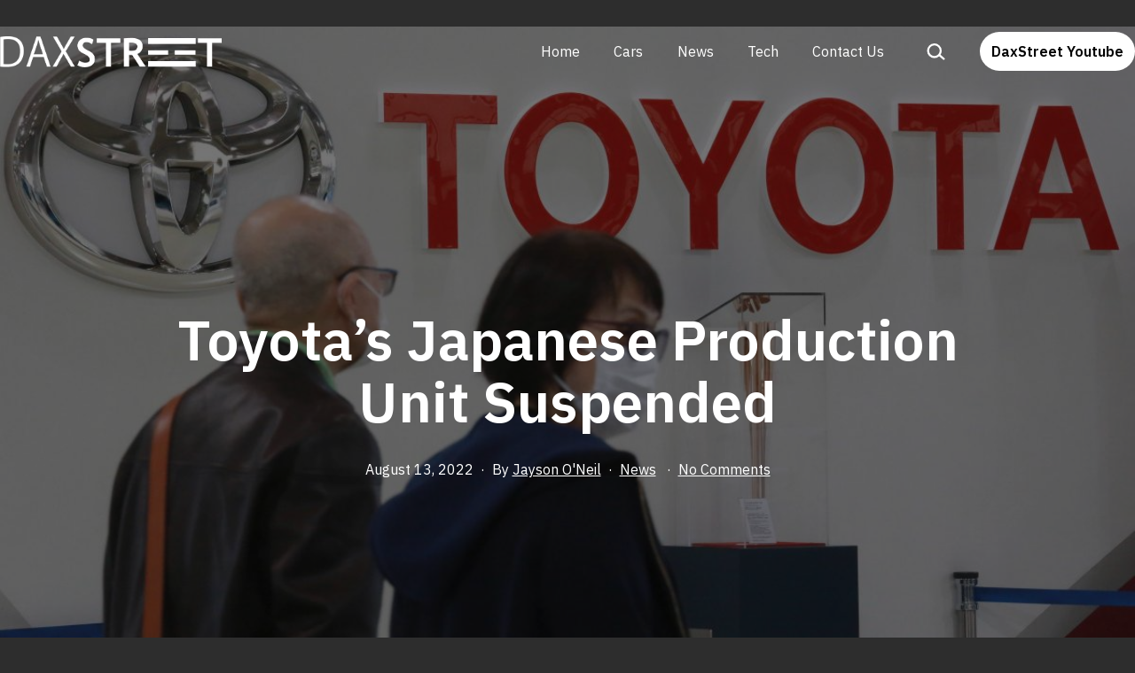

--- FILE ---
content_type: text/html; charset=UTF-8
request_url: https://daxstreet.com/news/107323/toyotas-japanese-production-unit-suspended/
body_size: 18496
content:
<!doctype html>
<html lang="en-US" prefix="og: https://ogp.me/ns#" >
<head>
	<meta charset="UTF-8" />
	<meta name="viewport" content="width=device-width, initial-scale=1" />
	
<!-- Search Engine Optimization by Rank Math PRO - https://rankmath.com/ -->
<title>Toyota&#039;s Japanese Production Unit Suspended - DAX Street</title>
<meta name="description" content="The Japanese automaker and the world-leading automotive brand, Toyota, have finally shut down their Japanese manufacturing plant. Earlier, the same plant was"/>
<meta name="robots" content="follow, index, max-snippet:-1, max-video-preview:-1, max-image-preview:large"/>
<link rel="canonical" href="https://daxstreet.com/news/107323/toyotas-japanese-production-unit-suspended/" />
<meta property="og:locale" content="en_US" />
<meta property="og:type" content="article" />
<meta property="og:title" content="Toyota&#039;s Japanese Production Unit Suspended - DAX Street" />
<meta property="og:description" content="The Japanese automaker and the world-leading automotive brand, Toyota, have finally shut down their Japanese manufacturing plant. Earlier, the same plant was" />
<meta property="og:url" content="https://daxstreet.com/news/107323/toyotas-japanese-production-unit-suspended/" />
<meta property="og:site_name" content="DAX Street" />
<meta property="article:tag" content="Toyota" />
<meta property="article:section" content="News" />
<meta property="og:updated_time" content="2024-03-07T08:51:14+08:00" />
<meta property="og:image" content="https://daxstreet.com/wp-content/uploads/2022/08/Toyota-3.jpg" />
<meta property="og:image:secure_url" content="https://daxstreet.com/wp-content/uploads/2022/08/Toyota-3.jpg" />
<meta property="og:image:width" content="1200" />
<meta property="og:image:height" content="800" />
<meta property="og:image:alt" content="Toyota" />
<meta property="og:image:type" content="image/jpeg" />
<meta property="article:published_time" content="2022-08-13T20:08:06+08:00" />
<meta property="article:modified_time" content="2024-03-07T08:51:14+08:00" />
<meta name="twitter:card" content="summary_large_image" />
<meta name="twitter:title" content="Toyota&#039;s Japanese Production Unit Suspended - DAX Street" />
<meta name="twitter:description" content="The Japanese automaker and the world-leading automotive brand, Toyota, have finally shut down their Japanese manufacturing plant. Earlier, the same plant was" />
<meta name="twitter:image" content="https://daxstreet.com/wp-content/uploads/2022/08/Toyota-3.jpg" />
<meta name="twitter:label1" content="Written by" />
<meta name="twitter:data1" content="Jayson O&#039;Neil" />
<meta name="twitter:label2" content="Time to read" />
<meta name="twitter:data2" content="2 minutes" />
<script type="application/ld+json" class="rank-math-schema-pro">{"@context":"https://schema.org","@graph":[{"@type":"Organization","@id":"https://daxstreet.com/#organization","name":"DAX Street"},{"@type":"WebSite","@id":"https://daxstreet.com/#website","url":"https://daxstreet.com","name":"DAX Street","publisher":{"@id":"https://daxstreet.com/#organization"},"inLanguage":"en-US"},{"@type":"ImageObject","@id":"https://daxstreet.com/wp-content/uploads/2022/08/Toyota-3.jpg","url":"https://daxstreet.com/wp-content/uploads/2022/08/Toyota-3.jpg","width":"1200","height":"800","caption":"Toyota","inLanguage":"en-US"},{"@type":"BreadcrumbList","@id":"https://daxstreet.com/news/107323/toyotas-japanese-production-unit-suspended/#breadcrumb","itemListElement":[{"@type":"ListItem","position":"1","item":{"@id":"https://daxstreet.com","name":"Home"}},{"@type":"ListItem","position":"2","item":{"@id":"https://daxstreet.com/category/news/","name":"News"}},{"@type":"ListItem","position":"3","item":{"@id":"https://daxstreet.com/news/107323/toyotas-japanese-production-unit-suspended/","name":"Toyota&#8217;s Japanese Production Unit Suspended"}}]},{"@type":"WebPage","@id":"https://daxstreet.com/news/107323/toyotas-japanese-production-unit-suspended/#webpage","url":"https://daxstreet.com/news/107323/toyotas-japanese-production-unit-suspended/","name":"Toyota&#039;s Japanese Production Unit Suspended - DAX Street","datePublished":"2022-08-13T20:08:06+08:00","dateModified":"2024-03-07T08:51:14+08:00","isPartOf":{"@id":"https://daxstreet.com/#website"},"primaryImageOfPage":{"@id":"https://daxstreet.com/wp-content/uploads/2022/08/Toyota-3.jpg"},"inLanguage":"en-US","breadcrumb":{"@id":"https://daxstreet.com/news/107323/toyotas-japanese-production-unit-suspended/#breadcrumb"}},{"@type":"Person","@id":"https://daxstreet.com/author/jayson-oneil/","name":"Jayson O'Neil","url":"https://daxstreet.com/author/jayson-oneil/","image":{"@type":"ImageObject","@id":"https://secure.gravatar.com/avatar/9512d3304fbe803fab6287a5642d18c0e91365850caecfd40203f829a212bccf?s=96&amp;d=mm&amp;r=g","url":"https://secure.gravatar.com/avatar/9512d3304fbe803fab6287a5642d18c0e91365850caecfd40203f829a212bccf?s=96&amp;d=mm&amp;r=g","caption":"Jayson O'Neil","inLanguage":"en-US"},"sameAs":["https://www.linkedin.com/in/jason-o-neil-2b3839156/"],"worksFor":{"@id":"https://daxstreet.com/#organization"}},{"@type":"NewsArticle","headline":"Toyota&#039;s Japanese Production Unit Suspended - DAX Street","datePublished":"2022-08-13T20:08:06+08:00","dateModified":"2024-03-07T08:51:14+08:00","articleSection":"News","author":{"@id":"https://daxstreet.com/author/jayson-oneil/","name":"Jayson O'Neil"},"publisher":{"@id":"https://daxstreet.com/#organization"},"description":"The Japanese automaker and the world-leading automotive brand, Toyota, have finally shut down their Japanese manufacturing plant. Earlier, the same plant was","copyrightYear":"2024","copyrightHolder":{"@id":"https://daxstreet.com/#organization"},"name":"Toyota&#039;s Japanese Production Unit Suspended - DAX Street","@id":"https://daxstreet.com/news/107323/toyotas-japanese-production-unit-suspended/#richSnippet","isPartOf":{"@id":"https://daxstreet.com/news/107323/toyotas-japanese-production-unit-suspended/#webpage"},"image":{"@id":"https://daxstreet.com/wp-content/uploads/2022/08/Toyota-3.jpg"},"inLanguage":"en-US","mainEntityOfPage":{"@id":"https://daxstreet.com/news/107323/toyotas-japanese-production-unit-suspended/#webpage"}}]}</script>
<!-- /Rank Math WordPress SEO plugin -->

<link rel='dns-prefetch' href='//fonts.googleapis.com' />
<link href='https://fonts.gstatic.com' crossorigin rel='preconnect' />
<link rel="alternate" type="application/rss+xml" title="DAX Street &raquo; Feed" href="https://daxstreet.com/feed/" />
<link rel="alternate" type="application/rss+xml" title="DAX Street &raquo; Comments Feed" href="https://daxstreet.com/comments/feed/" />
<link rel="alternate" type="application/rss+xml" title="DAX Street &raquo; Toyota&#8217;s Japanese Production Unit Suspended Comments Feed" href="https://daxstreet.com/news/107323/toyotas-japanese-production-unit-suspended/feed/" />
<link rel="alternate" title="oEmbed (JSON)" type="application/json+oembed" href="https://daxstreet.com/wp-json/oembed/1.0/embed?url=https%3A%2F%2Fdaxstreet.com%2Fnews%2F107323%2Ftoyotas-japanese-production-unit-suspended%2F" />
<link rel="alternate" title="oEmbed (XML)" type="text/xml+oembed" href="https://daxstreet.com/wp-json/oembed/1.0/embed?url=https%3A%2F%2Fdaxstreet.com%2Fnews%2F107323%2Ftoyotas-japanese-production-unit-suspended%2F&#038;format=xml" />
<style id='wp-img-auto-sizes-contain-inline-css'>
img:is([sizes=auto i],[sizes^="auto," i]){contain-intrinsic-size:3000px 1500px}
/*# sourceURL=wp-img-auto-sizes-contain-inline-css */
</style>
<link rel='stylesheet' id='dashicons-css' href='https://daxstreet.com/wp-includes/css/dashicons.min.css?ver=6.9' media='all' />
<link rel='stylesheet' id='post-views-counter-frontend-css' href='https://daxstreet.com/wp-content/plugins/post-views-counter/css/frontend.min.css?ver=1.5.9' media='all' />
<style id='wp-emoji-styles-inline-css'>

	img.wp-smiley, img.emoji {
		display: inline !important;
		border: none !important;
		box-shadow: none !important;
		height: 1em !important;
		width: 1em !important;
		margin: 0 0.07em !important;
		vertical-align: -0.1em !important;
		background: none !important;
		padding: 0 !important;
	}
/*# sourceURL=wp-emoji-styles-inline-css */
</style>
<link rel='stylesheet' id='wp-block-library-css' href='https://daxstreet.com/wp-includes/css/dist/block-library/style.min.css?ver=6.9' media='all' />
<style id='classic-theme-styles-inline-css'>
/*! This file is auto-generated */
.wp-block-button__link{color:#fff;background-color:#32373c;border-radius:9999px;box-shadow:none;text-decoration:none;padding:calc(.667em + 2px) calc(1.333em + 2px);font-size:1.125em}.wp-block-file__button{background:#32373c;color:#fff;text-decoration:none}
/*# sourceURL=/wp-includes/css/classic-themes.min.css */
</style>
<link rel='stylesheet' id='twentig-blocks-css' href='https://daxstreet.com/wp-content/plugins/twentig/dist/style-index.css?ver=0078103f825eb552f6f7' media='all' />
<style id='twentig-blocks-inline-css'>
@media (width < 652px) { .tw-sm-hidden { display: none !important; }}@media (652px <= width < 1024px) { .tw-md-hidden { display: none !important; }}@media (width >= 1024px) { .tw-lg-hidden { display: none !important; }}
.tw-mt-0{margin-top:0px!important;}.tw-mb-0{margin-bottom:0px!important;}.tw-mt-1{margin-top:5px!important;}.tw-mb-1{margin-bottom:5px!important;}.tw-mt-2{margin-top:10px!important;}.tw-mb-2{margin-bottom:10px!important;}.tw-mt-3{margin-top:15px!important;}.tw-mb-3{margin-bottom:15px!important;}.tw-mt-4{margin-top:20px!important;}.tw-mb-4{margin-bottom:20px!important;}.tw-mt-5{margin-top:30px!important;}.tw-mb-5{margin-bottom:30px!important;}.tw-mt-6{margin-top:40px!important;}.tw-mb-6{margin-bottom:40px!important;}.tw-mt-7{margin-top:50px!important;}.tw-mb-7{margin-bottom:50px!important;}.tw-mt-8{margin-top:60px!important;}.tw-mb-8{margin-bottom:60px!important;}.tw-mt-9{margin-top:80px!important;}.tw-mb-9{margin-bottom:80px!important;}.tw-mt-10{margin-top:100px!important;}.tw-mb-10{margin-bottom:100px!important;}.tw-mt-auto{margin-top:auto!important;}.tw-mb-auto{margin-bottom:auto!important;}
/*# sourceURL=twentig-blocks-inline-css */
</style>
<link rel='stylesheet' id='twenty-twenty-one-custom-color-overrides-css' href='https://daxstreet.com/wp-content/themes/twentytwentyone/assets/css/custom-color-overrides.css?ver=2.1' media='all' />
<style id='twenty-twenty-one-custom-color-overrides-inline-css'>
:root .editor-styles-wrapper{--global--color-background: #2d2d2d;--global--color-primary: #fff;--global--color-secondary: #fff;--button--color-background: #fff;--button--color-text-hover: #fff;--table--stripes-border-color: rgba(240, 240, 240, 0.15);--table--stripes-background-color: rgba(240, 240, 240, 0.15);}
/*# sourceURL=twenty-twenty-one-custom-color-overrides-inline-css */
</style>
<style id='global-styles-inline-css'>
:root{--wp--preset--aspect-ratio--square: 1;--wp--preset--aspect-ratio--4-3: 4/3;--wp--preset--aspect-ratio--3-4: 3/4;--wp--preset--aspect-ratio--3-2: 3/2;--wp--preset--aspect-ratio--2-3: 2/3;--wp--preset--aspect-ratio--16-9: 16/9;--wp--preset--aspect-ratio--9-16: 9/16;--wp--preset--color--black: #000000;--wp--preset--color--cyan-bluish-gray: #abb8c3;--wp--preset--color--white: #FFFFFF;--wp--preset--color--pale-pink: #f78da7;--wp--preset--color--vivid-red: #cf2e2e;--wp--preset--color--luminous-vivid-orange: #ff6900;--wp--preset--color--luminous-vivid-amber: #fcb900;--wp--preset--color--light-green-cyan: #7bdcb5;--wp--preset--color--vivid-green-cyan: #00d084;--wp--preset--color--pale-cyan-blue: #8ed1fc;--wp--preset--color--vivid-cyan-blue: #0693e3;--wp--preset--color--vivid-purple: #9b51e0;--wp--preset--color--dark-gray: #28303D;--wp--preset--color--gray: #39414D;--wp--preset--color--green: #D1E4DD;--wp--preset--color--blue: #D1DFE4;--wp--preset--color--purple: #D1D1E4;--wp--preset--color--red: #E4D1D1;--wp--preset--color--orange: #E4DAD1;--wp--preset--color--yellow: #EEEADD;--wp--preset--color--subtle: #383838;--wp--preset--gradient--vivid-cyan-blue-to-vivid-purple: linear-gradient(135deg,rgb(6,147,227) 0%,rgb(155,81,224) 100%);--wp--preset--gradient--light-green-cyan-to-vivid-green-cyan: linear-gradient(135deg,rgb(122,220,180) 0%,rgb(0,208,130) 100%);--wp--preset--gradient--luminous-vivid-amber-to-luminous-vivid-orange: linear-gradient(135deg,rgb(252,185,0) 0%,rgb(255,105,0) 100%);--wp--preset--gradient--luminous-vivid-orange-to-vivid-red: linear-gradient(135deg,rgb(255,105,0) 0%,rgb(207,46,46) 100%);--wp--preset--gradient--very-light-gray-to-cyan-bluish-gray: linear-gradient(135deg,rgb(238,238,238) 0%,rgb(169,184,195) 100%);--wp--preset--gradient--cool-to-warm-spectrum: linear-gradient(135deg,rgb(74,234,220) 0%,rgb(151,120,209) 20%,rgb(207,42,186) 40%,rgb(238,44,130) 60%,rgb(251,105,98) 80%,rgb(254,248,76) 100%);--wp--preset--gradient--blush-light-purple: linear-gradient(135deg,rgb(255,206,236) 0%,rgb(152,150,240) 100%);--wp--preset--gradient--blush-bordeaux: linear-gradient(135deg,rgb(254,205,165) 0%,rgb(254,45,45) 50%,rgb(107,0,62) 100%);--wp--preset--gradient--luminous-dusk: linear-gradient(135deg,rgb(255,203,112) 0%,rgb(199,81,192) 50%,rgb(65,88,208) 100%);--wp--preset--gradient--pale-ocean: linear-gradient(135deg,rgb(255,245,203) 0%,rgb(182,227,212) 50%,rgb(51,167,181) 100%);--wp--preset--gradient--electric-grass: linear-gradient(135deg,rgb(202,248,128) 0%,rgb(113,206,126) 100%);--wp--preset--gradient--midnight: linear-gradient(135deg,rgb(2,3,129) 0%,rgb(40,116,252) 100%);--wp--preset--gradient--purple-to-yellow: linear-gradient(160deg, #D1D1E4 0%, #EEEADD 100%);--wp--preset--gradient--yellow-to-purple: linear-gradient(160deg, #EEEADD 0%, #D1D1E4 100%);--wp--preset--gradient--green-to-yellow: linear-gradient(160deg, #D1E4DD 0%, #EEEADD 100%);--wp--preset--gradient--yellow-to-green: linear-gradient(160deg, #EEEADD 0%, #D1E4DD 100%);--wp--preset--gradient--red-to-yellow: linear-gradient(160deg, #E4D1D1 0%, #EEEADD 100%);--wp--preset--gradient--yellow-to-red: linear-gradient(160deg, #EEEADD 0%, #E4D1D1 100%);--wp--preset--gradient--purple-to-red: linear-gradient(160deg, #D1D1E4 0%, #E4D1D1 100%);--wp--preset--gradient--red-to-purple: linear-gradient(160deg, #E4D1D1 0%, #D1D1E4 100%);--wp--preset--font-size--small: 18px;--wp--preset--font-size--medium: 22.5px;--wp--preset--font-size--large: 24px;--wp--preset--font-size--x-large: 42px;--wp--preset--font-size--extra-small: 16px;--wp--preset--font-size--normal: 20px;--wp--preset--font-size--h-3: 32px;--wp--preset--font-size--extra-large: 40px;--wp--preset--font-size--h-2: 48px;--wp--preset--font-size--huge: 64px;--wp--preset--font-size--gigantic: 144px;--wp--preset--spacing--20: 0.44rem;--wp--preset--spacing--30: 0.67rem;--wp--preset--spacing--40: 1rem;--wp--preset--spacing--50: 1.5rem;--wp--preset--spacing--60: 2.25rem;--wp--preset--spacing--70: 3.38rem;--wp--preset--spacing--80: 5.06rem;--wp--preset--shadow--natural: 6px 6px 9px rgba(0, 0, 0, 0.2);--wp--preset--shadow--deep: 12px 12px 50px rgba(0, 0, 0, 0.4);--wp--preset--shadow--sharp: 6px 6px 0px rgba(0, 0, 0, 0.2);--wp--preset--shadow--outlined: 6px 6px 0px -3px rgb(255, 255, 255), 6px 6px rgb(0, 0, 0);--wp--preset--shadow--crisp: 6px 6px 0px rgb(0, 0, 0);}:root :where(.is-layout-flow) > :first-child{margin-block-start: 0;}:root :where(.is-layout-flow) > :last-child{margin-block-end: 0;}:root :where(.is-layout-flow) > *{margin-block-start: 24px;margin-block-end: 0;}:root :where(.is-layout-constrained) > :first-child{margin-block-start: 0;}:root :where(.is-layout-constrained) > :last-child{margin-block-end: 0;}:root :where(.is-layout-constrained) > *{margin-block-start: 24px;margin-block-end: 0;}:root :where(.is-layout-flex){gap: 24px;}:root :where(.is-layout-grid){gap: 24px;}body .is-layout-flex{display: flex;}.is-layout-flex{flex-wrap: wrap;align-items: center;}.is-layout-flex > :is(*, div){margin: 0;}body .is-layout-grid{display: grid;}.is-layout-grid > :is(*, div){margin: 0;}.has-black-color{color: var(--wp--preset--color--black) !important;}.has-cyan-bluish-gray-color{color: var(--wp--preset--color--cyan-bluish-gray) !important;}.has-white-color{color: var(--wp--preset--color--white) !important;}.has-pale-pink-color{color: var(--wp--preset--color--pale-pink) !important;}.has-vivid-red-color{color: var(--wp--preset--color--vivid-red) !important;}.has-luminous-vivid-orange-color{color: var(--wp--preset--color--luminous-vivid-orange) !important;}.has-luminous-vivid-amber-color{color: var(--wp--preset--color--luminous-vivid-amber) !important;}.has-light-green-cyan-color{color: var(--wp--preset--color--light-green-cyan) !important;}.has-vivid-green-cyan-color{color: var(--wp--preset--color--vivid-green-cyan) !important;}.has-pale-cyan-blue-color{color: var(--wp--preset--color--pale-cyan-blue) !important;}.has-vivid-cyan-blue-color{color: var(--wp--preset--color--vivid-cyan-blue) !important;}.has-vivid-purple-color{color: var(--wp--preset--color--vivid-purple) !important;}.has-dark-gray-color{color: var(--wp--preset--color--dark-gray) !important;}.has-gray-color{color: var(--wp--preset--color--gray) !important;}.has-green-color{color: var(--wp--preset--color--green) !important;}.has-blue-color{color: var(--wp--preset--color--blue) !important;}.has-purple-color{color: var(--wp--preset--color--purple) !important;}.has-red-color{color: var(--wp--preset--color--red) !important;}.has-orange-color{color: var(--wp--preset--color--orange) !important;}.has-yellow-color{color: var(--wp--preset--color--yellow) !important;}.has-subtle-color{color: var(--wp--preset--color--subtle) !important;}.has-black-background-color{background-color: var(--wp--preset--color--black) !important;}.has-cyan-bluish-gray-background-color{background-color: var(--wp--preset--color--cyan-bluish-gray) !important;}.has-white-background-color{background-color: var(--wp--preset--color--white) !important;}.has-pale-pink-background-color{background-color: var(--wp--preset--color--pale-pink) !important;}.has-vivid-red-background-color{background-color: var(--wp--preset--color--vivid-red) !important;}.has-luminous-vivid-orange-background-color{background-color: var(--wp--preset--color--luminous-vivid-orange) !important;}.has-luminous-vivid-amber-background-color{background-color: var(--wp--preset--color--luminous-vivid-amber) !important;}.has-light-green-cyan-background-color{background-color: var(--wp--preset--color--light-green-cyan) !important;}.has-vivid-green-cyan-background-color{background-color: var(--wp--preset--color--vivid-green-cyan) !important;}.has-pale-cyan-blue-background-color{background-color: var(--wp--preset--color--pale-cyan-blue) !important;}.has-vivid-cyan-blue-background-color{background-color: var(--wp--preset--color--vivid-cyan-blue) !important;}.has-vivid-purple-background-color{background-color: var(--wp--preset--color--vivid-purple) !important;}.has-dark-gray-background-color{background-color: var(--wp--preset--color--dark-gray) !important;}.has-gray-background-color{background-color: var(--wp--preset--color--gray) !important;}.has-green-background-color{background-color: var(--wp--preset--color--green) !important;}.has-blue-background-color{background-color: var(--wp--preset--color--blue) !important;}.has-purple-background-color{background-color: var(--wp--preset--color--purple) !important;}.has-red-background-color{background-color: var(--wp--preset--color--red) !important;}.has-orange-background-color{background-color: var(--wp--preset--color--orange) !important;}.has-yellow-background-color{background-color: var(--wp--preset--color--yellow) !important;}.has-subtle-background-color{background-color: var(--wp--preset--color--subtle) !important;}.has-black-border-color{border-color: var(--wp--preset--color--black) !important;}.has-cyan-bluish-gray-border-color{border-color: var(--wp--preset--color--cyan-bluish-gray) !important;}.has-white-border-color{border-color: var(--wp--preset--color--white) !important;}.has-pale-pink-border-color{border-color: var(--wp--preset--color--pale-pink) !important;}.has-vivid-red-border-color{border-color: var(--wp--preset--color--vivid-red) !important;}.has-luminous-vivid-orange-border-color{border-color: var(--wp--preset--color--luminous-vivid-orange) !important;}.has-luminous-vivid-amber-border-color{border-color: var(--wp--preset--color--luminous-vivid-amber) !important;}.has-light-green-cyan-border-color{border-color: var(--wp--preset--color--light-green-cyan) !important;}.has-vivid-green-cyan-border-color{border-color: var(--wp--preset--color--vivid-green-cyan) !important;}.has-pale-cyan-blue-border-color{border-color: var(--wp--preset--color--pale-cyan-blue) !important;}.has-vivid-cyan-blue-border-color{border-color: var(--wp--preset--color--vivid-cyan-blue) !important;}.has-vivid-purple-border-color{border-color: var(--wp--preset--color--vivid-purple) !important;}.has-dark-gray-border-color{border-color: var(--wp--preset--color--dark-gray) !important;}.has-gray-border-color{border-color: var(--wp--preset--color--gray) !important;}.has-green-border-color{border-color: var(--wp--preset--color--green) !important;}.has-blue-border-color{border-color: var(--wp--preset--color--blue) !important;}.has-purple-border-color{border-color: var(--wp--preset--color--purple) !important;}.has-red-border-color{border-color: var(--wp--preset--color--red) !important;}.has-orange-border-color{border-color: var(--wp--preset--color--orange) !important;}.has-yellow-border-color{border-color: var(--wp--preset--color--yellow) !important;}.has-subtle-border-color{border-color: var(--wp--preset--color--subtle) !important;}.has-vivid-cyan-blue-to-vivid-purple-gradient-background{background: var(--wp--preset--gradient--vivid-cyan-blue-to-vivid-purple) !important;}.has-light-green-cyan-to-vivid-green-cyan-gradient-background{background: var(--wp--preset--gradient--light-green-cyan-to-vivid-green-cyan) !important;}.has-luminous-vivid-amber-to-luminous-vivid-orange-gradient-background{background: var(--wp--preset--gradient--luminous-vivid-amber-to-luminous-vivid-orange) !important;}.has-luminous-vivid-orange-to-vivid-red-gradient-background{background: var(--wp--preset--gradient--luminous-vivid-orange-to-vivid-red) !important;}.has-very-light-gray-to-cyan-bluish-gray-gradient-background{background: var(--wp--preset--gradient--very-light-gray-to-cyan-bluish-gray) !important;}.has-cool-to-warm-spectrum-gradient-background{background: var(--wp--preset--gradient--cool-to-warm-spectrum) !important;}.has-blush-light-purple-gradient-background{background: var(--wp--preset--gradient--blush-light-purple) !important;}.has-blush-bordeaux-gradient-background{background: var(--wp--preset--gradient--blush-bordeaux) !important;}.has-luminous-dusk-gradient-background{background: var(--wp--preset--gradient--luminous-dusk) !important;}.has-pale-ocean-gradient-background{background: var(--wp--preset--gradient--pale-ocean) !important;}.has-electric-grass-gradient-background{background: var(--wp--preset--gradient--electric-grass) !important;}.has-midnight-gradient-background{background: var(--wp--preset--gradient--midnight) !important;}.has-purple-to-yellow-gradient-background{background: var(--wp--preset--gradient--purple-to-yellow) !important;}.has-yellow-to-purple-gradient-background{background: var(--wp--preset--gradient--yellow-to-purple) !important;}.has-green-to-yellow-gradient-background{background: var(--wp--preset--gradient--green-to-yellow) !important;}.has-yellow-to-green-gradient-background{background: var(--wp--preset--gradient--yellow-to-green) !important;}.has-red-to-yellow-gradient-background{background: var(--wp--preset--gradient--red-to-yellow) !important;}.has-yellow-to-red-gradient-background{background: var(--wp--preset--gradient--yellow-to-red) !important;}.has-purple-to-red-gradient-background{background: var(--wp--preset--gradient--purple-to-red) !important;}.has-red-to-purple-gradient-background{background: var(--wp--preset--gradient--red-to-purple) !important;}.has-small-font-size{font-size: var(--wp--preset--font-size--small) !important;}.has-medium-font-size{font-size: var(--wp--preset--font-size--medium) !important;}.has-large-font-size{font-size: var(--wp--preset--font-size--large) !important;}.has-x-large-font-size{font-size: var(--wp--preset--font-size--x-large) !important;}.has-extra-small-font-size{font-size: var(--wp--preset--font-size--extra-small) !important;}.has-normal-font-size{font-size: var(--wp--preset--font-size--normal) !important;}.has-h-3-font-size{font-size: var(--wp--preset--font-size--h-3) !important;}.has-extra-large-font-size{font-size: var(--wp--preset--font-size--extra-large) !important;}.has-h-2-font-size{font-size: var(--wp--preset--font-size--h-2) !important;}.has-huge-font-size{font-size: var(--wp--preset--font-size--huge) !important;}.has-gigantic-font-size{font-size: var(--wp--preset--font-size--gigantic) !important;}
:root :where(.wp-block-pullquote){font-size: 1.5em;line-height: 1.6;}
/*# sourceURL=global-styles-inline-css */
</style>
<link rel='stylesheet' id='ez-toc-css' href='https://daxstreet.com/wp-content/plugins/easy-table-of-contents/assets/css/screen.min.css?ver=2.0.78' media='all' />
<style id='ez-toc-inline-css'>
div#ez-toc-container .ez-toc-title {font-size: 120%;}div#ez-toc-container .ez-toc-title {font-weight: 500;}div#ez-toc-container ul li , div#ez-toc-container ul li a {font-size: 95%;}div#ez-toc-container ul li , div#ez-toc-container ul li a {font-weight: 500;}div#ez-toc-container nav ul ul li {font-size: 90%;}.ez-toc-box-title {font-weight: bold; margin-bottom: 10px; text-align: center; text-transform: uppercase; letter-spacing: 1px; color: #666; padding-bottom: 5px;position:absolute;top:-4%;left:5%;background-color: inherit;transition: top 0.3s ease;}.ez-toc-box-title.toc-closed {top:-25%;}
.ez-toc-container-direction {direction: ltr;}.ez-toc-counter ul{counter-reset: item ;}.ez-toc-counter nav ul li a::before {content: counters(item, '.', decimal) '. ';display: inline-block;counter-increment: item;flex-grow: 0;flex-shrink: 0;margin-right: .2em; float: left; }.ez-toc-widget-direction {direction: ltr;}.ez-toc-widget-container ul{counter-reset: item ;}.ez-toc-widget-container nav ul li a::before {content: counters(item, '.', decimal) '. ';display: inline-block;counter-increment: item;flex-grow: 0;flex-shrink: 0;margin-right: .2em; float: left; }
/*# sourceURL=ez-toc-inline-css */
</style>
<link rel='stylesheet' id='twenty-twenty-one-style-css' href='https://daxstreet.com/wp-content/themes/twentytwentyone/style.css?ver=2.1' media='all' />
<style id='twenty-twenty-one-style-inline-css'>
:root{--global--color-background: #2d2d2d;--global--color-primary: #fff;--global--color-secondary: #fff;--button--color-background: #fff;--button--color-text-hover: #fff;--table--stripes-border-color: rgba(240, 240, 240, 0.15);--table--stripes-background-color: rgba(240, 240, 240, 0.15);}
/*# sourceURL=twenty-twenty-one-style-inline-css */
</style>
<link rel='stylesheet' id='twenty-twenty-one-print-style-css' href='https://daxstreet.com/wp-content/themes/twentytwentyone/assets/css/print.css?ver=2.1' media='print' />
<link rel='stylesheet' id='twentig-twentyone-css' href='https://daxstreet.com/wp-content/plugins/twentig/dist/css/twentytwentyone/style.css?ver=1.9.6' media='all' />
<style id='twentig-twentyone-inline-css'>
.menu-search:last-child{margin-inline-end:var(--primary-nav--padding)}.header-actions .search-form{margin:0;position:relative;max-width:100%}.header-actions .search-submit{background:transparent!important;border:0;position:absolute;padding:2px;right:0;top:50%;margin:-14px 0 0}.header-actions .search-field:placeholder-shown + .search-submit{pointer-events:none}.header-actions .search-field:not(:focus){cursor:pointer}.header-actions .search-field{-webkit-appearance:none;-webkit-border-radius:0;margin:0;font-size:var(--primary-nav--font-size-sub-menu);padding:4px 34px 4px 0;border:0;border-bottom:1px solid transparent;color:currentcolor;background:transparent!important;width:0;transition:width 0.4s ease-in-out,border-color 0.2s ease-in-out}.header-actions .search-field::placeholder{color:currentcolor}.header-actions .search-form:focus-within .search-field{width:200px;border-color:currentcolor}.header-actions .search-field:focus{outline:none}.header-actions .search-field:focus-visible{outline-offset:5px}.rtl .header-actions .search-submit{right:auto;left:0}.rtl .header-actions .search-field{padding:4px 0 4px 34px}.primary-navigation .menu-button a{text-decoration:none!important;padding-inline:16px;font-weight:var(--button--font-weight);font-family:var(--button--font-family);border-radius:var(--button--border-radius);text-transform:none;letter-spacing:normal}#site-navigation .menu-button a,#site-navigation .menu-button a:focus{background-color:var(--header--color-text);color:var(--header--color-background,var(--global--color-background))}#site-navigation .menu-button a:is(:hover,:focus){opacity:0.9;outline-offset:4px!important}.menu-search + .social-item,.social-item + .menu-button{margin-inline-start:25px}.menu-search + .menu-button{margin-inline-start:35px}.header-actions .menu-button:last-child{margin-inline-end:var(--primary-nav--padding)}.header-actions .social-item:first-child{margin-inline-start:calc(0px - var(--primary-nav--padding))}@media (max-width:1023px){.tw-header-padding-small{--header--padding:24px}.menu-button-container{display:flex;padding-inline-end:calc(var(--site--padding) - 20px)}.has-logo .menu-button-container{padding-top:calc(var(--header--padding) + (var(--logo--height) - 45px)/2)}.site-header:not(.has-logo) .menu-button-container{padding-top:calc(var(--header--padding) + var(--branding--title--font-size)*1.2/2 - 22.5px)}.lock-scrolling .site{position:fixed;max-width:100%;width:100%}.site-header .primary-navigation{position:absolute;top:var(--global--admin-bar--height)}.primary-navigation-open .primary-navigation{width:100%;position:fixed;z-index:2}.primary-navigation>.primary-menu-container{display:block;position:fixed;visibility:hidden;opacity:0;top:0;height:100vh;z-index:499;overflow-x:hidden;overflow-y:auto;transform:translateY(var(--global--spacing-vertical));padding:calc(var(--global--spacing-unit)*6) var(--site--padding) var(--global--spacing-horizontal);background-color:var(--header--color-background);margin-inline-start:0}.admin-bar .primary-navigation>.primary-menu-container{top:0}.has-logo .primary-menu-container{padding-top:calc(80px + var(--logo--height))}.has-title-and-tagline .primary-menu-container{padding-top:calc(80px + var(--branding--title--font-size))}.primary-navigation>div>.menu-wrapper{padding-bottom:120px}.primary-navigation>div>.menu-wrapper:not(:last-child){padding-bottom:20px}.primary-navigation>div>.menu-wrapper li{display:block!important;position:relative;width:100%;margin-inline-start:0!important}.header-actions .search-field,.primary-navigation a{font-size:var(--primary-nav--font-size-mobile)}.site-header .primary-navigation .primary-menu-container .menu-wrapper a{padding-inline:0}.primary-navigation .sub-menu .menu-item>a{font-size:var(--primary-nav--font-size-sub-menu-mobile)}ul.header-actions{margin-inline-start:0;padding-bottom:120px;justify-content:flex-start}.header-actions .menu-search{margin:0 0 35px;width:100%}.header-actions .menu-search:last-child{margin-bottom:0}.header-actions .search-field{width:100%;border-color:currentcolor}.header-actions .menu-button{width:100%;margin:0}.header-actions .menu-button a{display:inline-block}.social-item + .menu-button{margin-top:35px}.menu-search + .menu-button{margin-top:15px}.header-actions .social-item{margin-inline-start:calc(0px - var(--primary-nav--padding))}.header-actions .social-item a{padding:var(--primary-nav--padding)}.header-actions .social-item + .social-item{margin-inline-start:0}#site-navigation .sub-menu{position:relative;display:block!important;padding:0;padding-inline-start:20px;margin:0;border:0;top:auto}.site-header .sub-menu-toggle,.site-header .sub-menu::after,.site-header .sub-menu::before{display:none!important}}#colophon{padding:0;max-width:none;color:var(--footer--color-text)}.footer-custom .has-text-color a:not(.wp-block-button__link){color:currentcolor}.footer-custom>:not(.alignfull):not(.alignwide){max-width:var(--responsive--aligndefault-width);margin-inline:auto}.tw-nav-hover-none:not(.tw-header-opaque) .menu-wrapper>li>a:not(:hover):not(:focus){opacity:0.87}.single-post.tw-nav-hover-none:not(.tw-header-opaque) .menu-wrapper>li.current_page_parent>a,.tw-nav-hover-none:not(.tw-header-opaque) #site-navigation .menu-wrapper>li.current-menu-item>a,.tw-nav-hover-none:not(.tw-header-opaque) #site-navigation .menu-wrapper>li.current-page-ancestor>a{opacity:1}body:not(.tw-header-opaque) .site-branding,body:not(.tw-header-opaque):not(.primary-navigation-open) #primary-mobile-menu,body:not(.tw-header-opaque):not(.primary-navigation-open) .header-actions .search-field,body:not(.tw-header-opaque):not(.primary-navigation-open) .header-actions .search-field::placeholder,body:not(.tw-header-opaque):not(.primary-navigation-open) .menu-wrapper>li>a,body:not(.tw-header-opaque):not(.primary-navigation-open) .site-header svg{color:#fff}body:not(.tw-header-opaque):not(.primary-navigation-open) #site-navigation .menu-button a{background-color:#fff!important;color:#000!important}body:not(.tw-header-opaque):not(.primary-navigation-open) #site-navigation .menu-button a:hover{opacity:0.9!important}.logo-primary{visibility:hidden}.logo-primary + .logo-transparent{position:absolute;top:0;left:0;opacity:1;height:auto!important}.tw-header-opaque .logo-primary{visibility:visible}.tw-header-opaque .logo-primary + .logo-transparent{visibility:hidden;opacity:0}.tw-hero-cover .site-content,.tw-hero-cover .site-main{padding-top:0}.singular.tw-hero-cover .has-post-thumbnail .entry-header{min-height:70vh;display:flex;flex-direction:column;justify-content:center;align-items:center;position:relative;padding-top:200px;padding-bottom:calc(var(--global--spacing-vertical)*3);margin-bottom:calc(var(--global--spacing-vertical)*3)}.singular.tw-hero-cover-full .has-post-thumbnail .entry-header{min-height:100vh}.tw-hero-cover .entry-header::before{content:"";position:absolute;top:0;left:0;bottom:0;right:0;z-index:1;background-color:rgba(0,0,0,.54)}.tw-hero-cover .entry-header>*{margin-bottom:0}.tw-hero-cover .post-thumbnail{position:absolute;width:100%;height:100%;top:0;margin:0;max-width:none}.tw-hero-cover .post-thumbnail img{object-fit:cover;width:100%;height:100%;margin:0}.tw-hero-cover .post-thumbnail figcaption{display:none}.tw-hero-cover .entry-header>*:not(.post-thumbnail){position:relative;z-index:2;color:#fff;width:100%}.tw-hero-cover .entry-content>.alignfull:first-child{margin-top:calc(var(--global--spacing-vertical)*-3)}.tw-hero-cover .entry-content>.wp-block-group.alignfull:not(.has-background):first-child{margin-top:0}.tw-hero-cover .entry-header::after{display:none}.tw-hero-cover.tw-header-sticky .site-header{position:fixed}@media (max-width:651px){.tw-hero-cover .has-post-thumbnail .entry-header{padding-top:140px}}.widget-area{font-size:min(var(--footer--font-size),18px);color:var(--widgets--color-text,var(--footer--color-text))}.tw-footer-widgets-bg .widget-area{background-color:var(--widgets--color-background,var(--footer--color-background));max-width:none;padding:calc(var(--global--spacing-vertical)*1.333) calc((100% - var(--responsive--alignwide-width))/2)}.tw-footer-widgets-full .widget-area{padding-inline:var(--responsive--alignfull-padding);max-width:none}.tw-footer-monocolor .widget-area{padding-bottom:calc(var(--global--spacing-vertical)*0.666)}.widget-area .widget a{color:var(--widgets--color-link,var(--footer--color-link))}@media (max-width:481px){.widget-area>*{margin-block:var(--global--spacing-vertical)}}@media only screen and (max-width:1023px){.widget-area{column-gap:40px}}@media only screen and (min-width:822px){.widget-area{grid-template-columns:repeat(1,minmax(0,1fr))}}:root{--error--color:#ff8b85}body[class*=dark-theme] .has-black-background-color a:not(.wp-block-button__link){color:var(--content--color--link,var(--global--color-primary))}body[class*=dark-theme] .is-style-tw-shadow:not(.has-background) a:not(.wp-block-button__link),body[class*=dark-theme] .tw-cols-card-shadow a:not(.wp-block-button__link),body[class*=dark-theme] .tw-cols-card-white a:not(.wp-block-button__link){color:currentcolor}.dark-theme .has-background:not(.has-text-color).has-white-background-color>[class*=__inner-container],.tw-blog-card-shadow[class*=dark-theme] .entry-footer,.tw-blog-card-shadow[class*=dark-theme] .entry-title a,.tw-blog-card-shadow[class*=dark-theme] .hentry{color:#000}.dark-theme .has-background:not(.has-text-color):is(.has-green-background-color,.has-blue-background-color,.has-purple-background-color,.has-red-background-color,.has-orange-background-color,.has-yellow-background-color)>[class*=__inner-container]{--local--color-primary:var(--global--color-background,#000)}.dark-theme .has-background:not(.has-text-color):is(.has-black-background-color,.has-dark-gray-background-color,.has-gray-background-color)>[class*=__inner-container]{--local--color-primary:var(--global--color-primary,#fff)}.site{background-color:var(--global--color-background)}@media only screen and (min-width:2000px){:root{--responsive--alignfull-padding:var(--site--padding);--responsive--aligndefault-width:min(calc(2000px - 2 * var(--site--padding)),var(--max--aligndefault-width));--responsive--alignwide-width:min(calc(2000px - 2 * var(--site--padding)),var(--max--alignwide-width))}.site{max-width:2000px;margin:0 auto}body:not(.tw-header-full) .site-header,body:not(.tw-footer-widgets-full) .widget-area,body:not(.tw-footer-full) .site-footer{max-width:inherit;padding-left:max(calc((2000px - var(--max--alignwide-width)) /2),var(--site--padding));padding-right:max(calc((2000px - var(--max--alignwide-width)) /2),var(--site--padding))}.tw-header-full .site-header{max-width:inherit}}:root{--max--alignwide-width:1400px;--max--aligndefault-width:1000px;--font-base:'IBM Plex Sans',sans-serif;--global--font-size-base:1.25rem;--global--line-height-body:1.6;--font-headings:'IBM Plex Sans',sans-serif;--heading--font-weight:600;--heading--font-weight-page-title:600;--heading--font-weight-strong:600;--widget--font-weight-title:600;--global--font-size-xxl:4rem;--primary-nav--font-size:1rem;--primary-nav--font-weight:400;--button--padding-vertical:12px;--button--padding-horizontal:24px;--button--font-size:var(--global--font-size-sm);--button--border-radius:50px;--button--border-width:1px;--form--border-width:1px;--archive-img-ratio:56.25%;--global--color-primary:#f6f6f8;--global--color-secondary:#f6f6f8;--header--color-background:#0a0a0a;--footer--color-background:#111111;--footer--color-text:#ffffff;--footer--color-link:#ffffff;--footer--color-link-hover:#ffffff}.site-logo .custom-logo{max-width:250px;max-height:none!important}:root{--logo--height:35.35px;--logo--height-mobile:25.45px}.search-form .search-submit,.wp-block-search .wp-block-search__button{border-radius:0}.wp-block-button a.wp-block-button__link:focus,input[type=submit]:focus{outline-offset:2px;outline:1px dotted var(--button--color-background)}.site-footer a,.widget-area a{text-decoration:none}.site-footer a:hover,.widget-area a:hover,.site-footer a:focus,.widget-area a:focus{text-decoration:underline}.footer-navigation-wrapper li a:hover{text-decoration-style:solid}:root{--wp--preset--color--subtle:#383838}:root .has-subtle-background-color,:root .has-subtle-background-background-color{background-color:#383838}:root .has-subtle-color{color:#383838}.site-footer>.site-info,.single .site-main>article>.entry-footer,.page-header,.pagination,.comments-pagination,.wp-block-image.is-style-twentytwentyone-border img,.wp-block-image.is-style-twentytwentyone-image-frame img,.wp-block-latest-posts.is-style-twentytwentyone-latest-posts-borders li,.wp-block-media-text.is-style-twentytwentyone-border,.wp-block-group.is-style-twentytwentyone-border{border-width:1px}input[type=checkbox]:after{left:7px;top:4px}#page input[type=submit],#page .wp-block-button:not(.is-style-outline) .wp-block-button__link:not(.has-background),.wp-block-file .wp-block-file__button{background-color:#ffffff;border-color:#ffffff;color:#18181a}#page .wp-block-button.is-style-outline .wp-block-button__link:not(.has-background):not(.has-text-color){border-color:#ffffff;color:#ffffff}#site-navigation .menu-button a,#site-navigation .menu-button a:focus{background-color:#ffffff;color:#18181a}input[type=submit]:hover,input[type=submit]:focus,input[type=submit]:active,.wp-block-button:not(.is-style-outline) .wp-block-button__link:not(.has-background):hover,.wp-block-button:not(.is-style-outline) .wp-block-button__link:not(.has-background):focus,.wp-block-button:not(.is-style-outline) .wp-block-button__link:not(.has-background):active,.wp-block-button.is-style-outline .wp-block-button__link:not(.has-text-color):hover,.wp-block-button.is-style-outline .wp-block-button__link:not(.has-text-color):focus,.wp-block-button.is-style-outline .wp-block-button__link:not(.has-text-color):active,.wp-block-file .wp-block-file__button:hover,.wp-block-file .wp-block-file__button:focus,.wp-block-file .wp-block-file__button:active{background-color:#e5e5e5!important;border-color:#e5e5e5!important;color:#18181a!important}#site-navigation .menu-button a:hover,#site-navigation .menu-button a:focus{opacity:1;background-color:#e5e5e5!important;color:#18181a!important}@media(max-width:651px){.site-logo .custom-logo{max-width:180px;max-height:none!important}}
/*# sourceURL=twentig-twentyone-inline-css */
</style>
<link rel='stylesheet' id='twentig-twentyone-fonts-css' href='https://fonts.googleapis.com/css2?family=IBM+Plex+Sans%3Aital%2Cwght%400%2C400%3B0%2C600%3B0%2C700%3B1%2C400&#038;display=swap' media='all' />
<script src="https://daxstreet.com/wp-includes/js/jquery/jquery.min.js?ver=3.7.1" id="jquery-core-js"></script>
<script src="https://daxstreet.com/wp-includes/js/jquery/jquery-migrate.min.js?ver=3.4.1" id="jquery-migrate-js"></script>
<script id="twenty-twenty-one-ie11-polyfills-js-after">
( Element.prototype.matches && Element.prototype.closest && window.NodeList && NodeList.prototype.forEach ) || document.write( '<script src="https://daxstreet.com/wp-content/themes/twentytwentyone/assets/js/polyfills.js?ver=2.1"></scr' + 'ipt>' );
//# sourceURL=twenty-twenty-one-ie11-polyfills-js-after
</script>
<script src="https://daxstreet.com/wp-content/themes/twentytwentyone/assets/js/primary-navigation.js?ver=2.1" id="twenty-twenty-one-primary-navigation-script-js" defer data-wp-strategy="defer"></script>
<link rel="https://api.w.org/" href="https://daxstreet.com/wp-json/" /><link rel="alternate" title="JSON" type="application/json" href="https://daxstreet.com/wp-json/wp/v2/posts/107323" /><link rel="EditURI" type="application/rsd+xml" title="RSD" href="https://daxstreet.com/xmlrpc.php?rsd" />
<meta name="generator" content="WordPress 6.9" />
<link rel='shortlink' href='https://daxstreet.com/?p=107323' />
<noscript><style>.tw-block-animation{opacity:1;transform:none;clip-path:none;}</style></noscript>
<style id="custom-background-css">
body.custom-background { background-color: #2d2d2d; }
</style>
	<link rel="icon" href="https://daxstreet.com/wp-content/uploads/2020/10/cropped-dax-Copy-32x32.png" sizes="32x32" />
<link rel="icon" href="https://daxstreet.com/wp-content/uploads/2020/10/cropped-dax-Copy-192x192.png" sizes="192x192" />
<link rel="apple-touch-icon" href="https://daxstreet.com/wp-content/uploads/2020/10/cropped-dax-Copy-180x180.png" />
<meta name="msapplication-TileImage" content="https://daxstreet.com/wp-content/uploads/2020/10/cropped-dax-Copy-270x270.png" />
		<style id="wp-custom-css">
			.single .site-main > article > .entry-footer {
    margin-top: calc(var(--global--spacing-vertical)*1);
    margin-bottom: calc(var(--global--spacing-vertical)*1);
}
/*css/
/* Add responsive styles for mobile */
@media (max-width: 767px) {
  table {
    width: 100%;
    border-collapse: collapse;
  }
  td {
    display: block;
    padding: 10px;
    text-align: center;
  }
  td img {
    width: 100%;
    height: auto;
  }
  td strong {
    display: block;
    margin-top: 10px;
  }
  td span {
    background-color: red !important;
    color: white !important;
    display: inline !important;
  }
}
/* Contain the table within the bounds */
table {
  max-width: 100%;
  overflow-x: auto;
}

		</style>
			<meta name="google-site-verification" content="QxdACFvGNw4lYkfA_HLbNJjvJV-GUM6D7dcRxgAnhGM" />
	<!-- Google tag (gtag.js) -->
<script async src="https://www.googletagmanager.com/gtag/js?id=G-TMYKZM57NV"></script>
<script>
  window.dataLayer = window.dataLayer || [];
  function gtag(){dataLayer.push(arguments);}
  gtag('js', new Date());

  gtag('config', 'G-TMYKZM57NV');
</script>
	<meta name="p:domain_verify" content="fcd7fc1feb776adf96040f8dd0b9d6f0"/>
	<script data-grow-initializer="">!(function(){window.growMe||((window.growMe=function(e){window.growMe._.push(e);}),(window.growMe._=[]));var e=document.createElement("script");(e.type="text/javascript"),(e.src="https://faves.grow.me/main.js"),(e.defer=!0),e.setAttribute("data-grow-faves-site-id","U2l0ZTphNTU3NWQyMS1hOGU4LTRjNTctODA2NC1mZjhhYjJlYmEwNTM=");var t=document.getElementsByTagName("script")[0];t.parentNode.insertBefore(e,t);})();</script>
	<script type="text/javascript" async="async" data-noptimize="1" data-cfasync="false" src="//scripts.scriptwrapper.com/tags/a5575d21-a8e8-4c57-8064-ff8ab2eba053.js"></script>
</head>

<body class="wp-singular post-template-default single single-post postid-107323 single-format-standard custom-background wp-custom-logo wp-embed-responsive wp-theme-twentytwentyone no-js singular has-main-navigation tw-header-layout-menu-right tw-header-full tw-header-bg tw-header-sticky tw-header-break-tablet tw-header-padding-medium tw-nav-spacing-large tw-nav-hover-border tw-footer-bg tw-footer-full tw-footer-widgets-bg tw-footer-monocolor tw-link-minimal dark-theme tw-no-meta-label tw-hero-cover-full tw-hero-cover tw-title-text-width tw-title-center tw-title-no-border tw-header-light">
<div id="page" class="site">
	<a class="skip-link screen-reader-text" href="#content">
		Skip to content	</a>

	
<header id="masthead" class="site-header has-logo has-menu">

	

<div class="site-branding">

			<div class="site-logo"><a href="https://daxstreet.com/" class="custom-logo-link" rel="home"><img width="693" height="98" src="https://daxstreet.com/wp-content/uploads/2022/11/DaxStreet.png" class="custom-logo" alt="DAX Street" decoding="async" fetchpriority="high" srcset="https://daxstreet.com/wp-content/uploads/2022/11/DaxStreet.png 693w, https://daxstreet.com/wp-content/uploads/2022/11/DaxStreet-300x42.png 300w" sizes="(max-width: 693px) 100vw, 693px" /></a></div>
	
						<p class="screen-reader-text"><a href="https://daxstreet.com/">DAX Street</a></p>
			
	</div><!-- .site-branding -->
	
	<nav id="site-navigation" class="primary-navigation" aria-label="Primary menu">
		<div class="menu-button-container">
			<button id="primary-mobile-menu" class="button" aria-controls="primary-menu-list" aria-expanded="false">
				<span class="dropdown-icon open">Menu					<svg class="svg-icon" width="24" height="24" aria-hidden="true" role="img" focusable="false" viewBox="0 0 24 24" fill="none" xmlns="http://www.w3.org/2000/svg"><path fill-rule="evenodd" clip-rule="evenodd" d="M4.5 6H19.5V7.5H4.5V6ZM4.5 12H19.5V13.5H4.5V12ZM19.5 18H4.5V19.5H19.5V18Z" fill="currentColor"/></svg>				</span>
				<span class="dropdown-icon close">Close					<svg class="svg-icon" width="24" height="24" aria-hidden="true" role="img" focusable="false" viewBox="0 0 24 24" fill="none" xmlns="http://www.w3.org/2000/svg"><path fill-rule="evenodd" clip-rule="evenodd" d="M12 10.9394L5.53033 4.46973L4.46967 5.53039L10.9393 12.0001L4.46967 18.4697L5.53033 19.5304L12 13.0607L18.4697 19.5304L19.5303 18.4697L13.0607 12.0001L19.5303 5.53039L18.4697 4.46973L12 10.9394Z" fill="currentColor"/></svg>				</span>
			</button><!-- #primary-mobile-menu -->
		</div><!-- .menu-button-container -->
		<div class="primary-menu-container"><ul id="primary-menu-list" class="menu-wrapper"><li id="menu-item-29" class="menu-item menu-item-type-custom menu-item-object-custom menu-item-home menu-item-29"><a href="https://daxstreet.com">Home</a></li>
<li id="menu-item-2638" class="menu-item menu-item-type-taxonomy menu-item-object-category menu-item-2638"><a href="https://daxstreet.com/category/cars/">Cars</a></li>
<li id="menu-item-2639" class="menu-item menu-item-type-taxonomy menu-item-object-category current-post-ancestor current-menu-parent current-post-parent menu-item-2639"><a href="https://daxstreet.com/category/news/">News</a></li>
<li id="menu-item-2640" class="menu-item menu-item-type-taxonomy menu-item-object-category menu-item-2640"><a href="https://daxstreet.com/category/tech/">Tech</a></li>
<li id="menu-item-244808" class="menu-item menu-item-type-post_type menu-item-object-page menu-item-244808"><a href="https://daxstreet.com/contact-us/">Contact Us</a></li>
</ul><ul class="header-actions"><li class="menu-search">		<form role="search" method="get" class="search-form" action="https://daxstreet.com/">
			<label for="search-form-1" class="screen-reader-text">Search&hellip;</label>
			<input type="search" autocomplete="off" id="search-form-1" placeholder="Search&hellip;" class="search-field" value="" name="s" />
			<button type="submit" class="search-submit" aria-label="Search">
				<svg xmlns="http://www.w3.org/2000/svg" width="24" height="24" viewBox="0 0 24 24"><path d="M1.5 11.4a8.323 8.323 0 008.25 8.25 7.86 7.86 0 005.4-2.1l5.1 4.35 1.5-1.65-5.1-4.5a7.937 7.937 0 001.35-4.5A8.323 8.323 0 009.75 3a8.355 8.355 0 00-8.25 8.4zm2.25-.15a6 6 0 116 6 6.018 6.018 0 01-6-6z"/></svg>
			</button>
		</form>

		</li><li id="menu-item-245188" class="menu-item menu-item-type-custom menu-item-object-custom menu-button menu-item-245188"><a href="https://www.youtube.com/channel/UCAYiCmKKnDLojd9NrHZx7HQ">DaxStreet Youtube</a></li>
</ul></div>	</nav><!-- #site-navigation -->
	
</header><!-- #masthead -->

	<div id="content" class="site-content">
		<div id="primary" class="content-area">
			<main id="main" class="site-main">

<article id="post-107323" class="post-107323 post type-post status-publish format-standard has-post-thumbnail hentry category-news tag-toyota entry">

	<header class="entry-header alignwide">
		<h1 class="entry-title">Toyota&#8217;s Japanese Production Unit Suspended</h1>		
		<div class="entry-top-meta"><span class="posted-on"><span class="screen-reader-text">Published </span><time class="entry-date published updated" datetime="2022-08-13T20:08:06+08:00">August 13, 2022</time></span><span class="byline">By <a href="https://daxstreet.com/author/jayson-oneil/" rel="author">Jayson O&#039;Neil</a></span><span class="cat-links"><span class="screen-reader-text">Categorized as </span><a href="https://daxstreet.com/category/news/" rel="category tag">News</a> </span>		<span class="comment-link">
			<a href="https://daxstreet.com/news/107323/toyotas-japanese-production-unit-suspended/#respond">No Comments<span class="screen-reader-text"> on Toyota&#8217;s Japanese Production Unit Suspended</span></a>		</span>	
		</div>		
					<figure class="post-thumbnail">
				<img width="1200" height="800" src="https://daxstreet.com/wp-content/uploads/2022/08/Toyota-3.jpg" class="attachment-full size-full wp-post-image" alt="Toyota" decoding="async" srcset="https://daxstreet.com/wp-content/uploads/2022/08/Toyota-3.jpg 1200w, https://daxstreet.com/wp-content/uploads/2022/08/Toyota-3-300x200.jpg 300w, https://daxstreet.com/wp-content/uploads/2022/08/Toyota-3-1024x683.jpg 1024w, https://daxstreet.com/wp-content/uploads/2022/08/Toyota-3-768x512.jpg 768w, https://daxstreet.com/wp-content/uploads/2022/08/Toyota-3-150x100.jpg 150w, https://daxstreet.com/wp-content/uploads/2022/08/Toyota-3-750x500.jpg 750w, https://daxstreet.com/wp-content/uploads/2022/08/Toyota-3-1140x760.jpg 1140w" sizes="100vw" />									<figcaption class="wp-caption-text">CC: Toyota</figcaption>
							</figure><!-- .post-thumbnail -->

			
					</header><!-- .entry-header -->

	<div class="entry-content">
		<p>The Japanese automaker and the world-leading automotive brand, <a data-ail="107323" target="_self"  href="https://daxstreet.com/category/toyota/" title="Toyota">Toyota</a>, have finally shut down their Japanese manufacturing plant. Earlier, the same plant was in the news because of the challenges faced by <a data-ail="107323" target="_self"  href="https://daxstreet.com/category/toyota/" title="Toyota">Toyota</a> in this factory. Despite facing these challenges, <a data-ail="107323" target="_self"  href="https://daxstreet.com/category/toyota/" title="Toyota">Toyota</a> raised production in other manufacturing plants. <a data-ail="107323" target="_self"  href="https://daxstreet.com/category/toyota/" title="Toyota">Toyota</a> Japan faced a shortage of components. To be specific, this plant was facing problems with semiconductors.</p>
<p>Moreover, they faced a decline in sales in the Japanese plant. This production plant was <a data-ail="107323" target="_self"  href="https://daxstreet.com/category/toyota/" title="Toyota">Toyota</a>&#8217;s leading production unit among the rest of them. Recently, <a data-ail="107323" target="_self"  href="https://daxstreet.com/category/toyota/" title="Toyota">Toyota</a> had to shut down a production line at the Japanese plant.</p>
<p>Among all the other problems at this unit, <a data-ail="107323" target="_self"  href="https://daxstreet.com/category/toyota/" title="Toyota">Toyota</a> Japan was affected by Covid-19. Sixteen workers were infected with the Coronavirus. Due to this Covid outbreak at the plant and other challenges, <a data-ail="107323" target="_self"  href="https://daxstreet.com/category/toyota/" title="Toyota">Toyota</a> ceased the production line of the Japanese factory. This production line was responsible for the output of 660 vehicles. These vehicles were also affected by the suspension. For more details on this problem, keep reading the article.</p>
<p><strong>Also Read: <a data-mil="107323" href="https://daxstreet.com/news/102538/toyota-is-raising-production-despite-challenges-in-japan/">Toyota Is Raising Production Despite Challenges In Japan</a></strong></p>
<div id="ez-toc-container" class="ez-toc-v2_0_78 counter-hierarchy ez-toc-counter ez-toc-black ez-toc-container-direction">
<div class="ez-toc-title-container">
<p class="ez-toc-title" style="cursor:inherit">Table of Contents</p>
<span class="ez-toc-title-toggle"><a href="#" class="ez-toc-pull-right ez-toc-btn ez-toc-btn-xs ez-toc-btn-default ez-toc-toggle" aria-label="Toggle Table of Content"><span class="ez-toc-js-icon-con"><span class=""><span class="eztoc-hide" style="display:none;">Toggle</span><span class="ez-toc-icon-toggle-span"><svg style="fill: #999;color:#999" xmlns="http://www.w3.org/2000/svg" class="list-377408" width="20px" height="20px" viewBox="0 0 24 24" fill="none"><path d="M6 6H4v2h2V6zm14 0H8v2h12V6zM4 11h2v2H4v-2zm16 0H8v2h12v-2zM4 16h2v2H4v-2zm16 0H8v2h12v-2z" fill="currentColor"></path></svg><svg style="fill: #999;color:#999" class="arrow-unsorted-368013" xmlns="http://www.w3.org/2000/svg" width="10px" height="10px" viewBox="0 0 24 24" version="1.2" baseProfile="tiny"><path d="M18.2 9.3l-6.2-6.3-6.2 6.3c-.2.2-.3.4-.3.7s.1.5.3.7c.2.2.4.3.7.3h11c.3 0 .5-.1.7-.3.2-.2.3-.5.3-.7s-.1-.5-.3-.7zM5.8 14.7l6.2 6.3 6.2-6.3c.2-.2.3-.5.3-.7s-.1-.5-.3-.7c-.2-.2-.4-.3-.7-.3h-11c-.3 0-.5.1-.7.3-.2.2-.3.5-.3.7s.1.5.3.7z"/></svg></span></span></span></a></span></div>
<nav><ul class='ez-toc-list ez-toc-list-level-1 eztoc-toggle-hide-by-default' ><li class='ez-toc-page-1 ez-toc-heading-level-2'><a class="ez-toc-link ez-toc-heading-1" href="#Toyota_Japan_Facing_Regular_Challenges" >Toyota Japan Facing Regular Challenges</a></li><li class='ez-toc-page-1 ez-toc-heading-level-2'><a class="ez-toc-link ez-toc-heading-2" href="#Will_Toyota_Change_Its_Annual_Plan" >Will Toyota Change Its Annual Plan?</a></li></ul></nav></div>
<h2><span class="ez-toc-section" id="Toyota_Japan_Facing_Regular_Challenges"></span>Toyota Japan Facing Regular Challenges<span class="ez-toc-section-end"></span></h2>
<p>As mentioned above, the Japanese production plant was in trouble for a few months. For a few months, this manufacturing unit faced declining sales. The major reason behind this decline was the shortage of semiconductors and other important components. Now, the same plant is facing an issue with Covid-19 cases, and a production line&#8217;s second shift will also be suspended. It is facing a lot of issues and a steady decline in sales. However, the other production units are generating high revenues, which is why <a data-ail="107323" target="_self"  href="https://daxstreet.com/category/toyota/" title="Toyota">Toyota</a> is still the world&#8217;s best car maker in terms of production.</p>
<figure id="attachment_107346" aria-describedby="caption-attachment-107346" style="width: 1200px" class="wp-caption aligncenter"><img decoding="async" class="size-full wp-image-107346" src="https://daxstreet.com/wp-content/uploads/2022/08/Toyota-Japan.jpg" alt="Toyota Japan" width="1200" height="800" srcset="https://daxstreet.com/wp-content/uploads/2022/08/Toyota-Japan.jpg 1200w, https://daxstreet.com/wp-content/uploads/2022/08/Toyota-Japan-300x200.jpg 300w, https://daxstreet.com/wp-content/uploads/2022/08/Toyota-Japan-1024x683.jpg 1024w, https://daxstreet.com/wp-content/uploads/2022/08/Toyota-Japan-768x512.jpg 768w, https://daxstreet.com/wp-content/uploads/2022/08/Toyota-Japan-150x100.jpg 150w, https://daxstreet.com/wp-content/uploads/2022/08/Toyota-Japan-750x500.jpg 750w, https://daxstreet.com/wp-content/uploads/2022/08/Toyota-Japan-1140x760.jpg 1140w" sizes="(max-width: 1200px) 100vw, 1200px" /><figcaption id="caption-attachment-107346" class="wp-caption-text">CC: <a data-ail="107323" target="_self"  href="https://daxstreet.com/category/toyota/" title="Toyota">Toyota</a></figcaption></figure>
<p><a data-ail="107323" target="_self"  href="https://daxstreet.com/category/toyota/" title="Toyota">Toyota</a> produces approximately 10 million vehicles each year. The Japanese company plans to increase this by producing more electric vehicles by 2030. Even though <a data-ail="107323" target="_self"  href="https://daxstreet.com/category/toyota/" title="Toyota">Toyota</a> has a backlog of orders, these backlog orders are riding up to 2 million as the company&#8217;s main production unit is not operating at full efficiency. Considering all these problems, <a data-ail="107323" target="_self"  href="https://daxstreet.com/category/toyota/" title="Toyota">Toyota</a> has decided to increase production in the other manufacturing units.</p>
<h2><span class="ez-toc-section" id="Will_Toyota_Change_Its_Annual_Plan"></span>Will Toyota Change Its Annual Plan?<span class="ez-toc-section-end"></span></h2>
<p><a data-ail="107323" target="_self"  href="https://daxstreet.com/category/toyota/" title="Toyota">Toyota</a> produces 10 million vehicles per year. This year after facing many problems, this Japanese automaker planned to produce 9.7 million vehicles. After shutting down the production line in the Japanese plant and facing problems related to the shortage of components, will <a data-ail="107323" target="_self"  href="https://daxstreet.com/category/toyota/" title="Toyota">Toyota</a> change this year&#8217;s plan? <a data-ail="107323" target="_self"  href="https://daxstreet.com/category/toyota/" title="Toyota">Toyota</a> has announced no change to producing 9.7 million vehicles this year. Apart from Japan, <a data-ail="107323" target="_self"  href="https://daxstreet.com/category/toyota/" title="Toyota">Toyota</a> has spread its manufacturing units worldwide. Although, the Japanese automaker has set a goal of producing 850,000 vehicles in September. Subsequently, raising this number further in November.</p>
<p><strong>Also Read: </strong><strong><a data-mil="107323" href="https://daxstreet.com/cars/104209/toyota-launches-land-cruiser-prado-matte-black-edition-in-japan/">Toyota Launches Land Cruiser Prado Matte Black Edition In Japan</a></strong></p>
<p>This was all about the shutting down of <a data-ail="107323" target="_self"  href="https://daxstreet.com/category/toyota/" title="Toyota">Toyota</a>&#8217;s Japanese production line. We hope this automotive brand gets back on track as it has some amazing future lineups ready for production. Keep visiting <a data-mil="107323" href="https://daxstreet.com/">DaxStreet</a> for articles related to the automobile industry.</p>
	</div><!-- .entry-content -->

	<footer class="entry-footer default-max-width">
		<div class="posted-by"><span class="posted-on"><span class="screen-reader-text">Published </span><time class="entry-date published updated" datetime="2022-08-13T20:08:06+08:00">August 13, 2022</time></span></div><div class="post-taxonomies"><span class="tags-links"><span class="screen-reader-text">Tagged </span><a href="https://daxstreet.com/tag/toyota/" rel="tag">Toyota</a></span></div>	</footer><!-- .entry-footer -->

				<div class="author-bio show-avatars">
		<img alt='' src='https://secure.gravatar.com/avatar/9512d3304fbe803fab6287a5642d18c0e91365850caecfd40203f829a212bccf?s=85&#038;d=mm&#038;r=g' srcset='https://secure.gravatar.com/avatar/9512d3304fbe803fab6287a5642d18c0e91365850caecfd40203f829a212bccf?s=170&#038;d=mm&#038;r=g 2x' class='avatar avatar-85 photo' height='85' width='85' decoding='async'/>		<div class="author-bio-content">
			<h2 class="author-title">
			By Jayson O'Neil			</h2><!-- .author-title -->
			<p class="author-description"> Jayson is a car-o-holic, and you will often find him writing about cars &amp; bikes here at DaxStreet. You can reach out to him at <a href="/cdn-cgi/l/email-protection" class="__cf_email__" data-cfemail="87cde6fec7e3e6fff4f3f5e2e2f3a9e4e8ea">[email&#160;protected]</a></p><!-- .author-description -->
			<a class="author-link" href="https://daxstreet.com/author/jayson-oneil/" rel="author">View all of Jayson O'Neil&#039;s posts.</a>		</div><!-- .author-bio-content -->
	</div><!-- .author-bio -->
		
</article><!-- #post-107323 -->

<div id="comments" class="comments-area default-max-width show-avatars">

	
		<div id="respond" class="comment-respond">
		<h2 id="reply-title" class="comment-reply-title">Leave a comment <small><a rel="nofollow" id="cancel-comment-reply-link" href="/news/107323/toyotas-japanese-production-unit-suspended/#respond" style="display:none;">Cancel reply</a></small></h2><form action="https://daxstreet.com/wp-comments-post.php" method="post" id="commentform" class="comment-form"><p class="comment-notes"><span id="email-notes">Your email address will not be published.</span> <span class="required-field-message">Required fields are marked <span class="required">*</span></span></p><p class="comment-form-comment"><label for="comment">Comment <span class="required">*</span></label> <textarea id="comment" name="comment" cols="45" rows="5" maxlength="65525" required></textarea></p><p class="comment-form-author"><label for="author">Name <span class="required">*</span></label> <input id="author" name="author" type="text" value="" size="30" maxlength="245" autocomplete="name" required /></p>
<p class="comment-form-email"><label for="email">Email <span class="required">*</span></label> <input id="email" name="email" type="email" value="" size="30" maxlength="100" aria-describedby="email-notes" autocomplete="email" required /></p>
<p class="comment-form-url"><label for="url">Website</label> <input id="url" name="url" type="url" value="" size="30" maxlength="200" autocomplete="url" /></p>
<p class="form-submit"><input name="submit" type="submit" id="submit" class="submit" value="Post Comment" /> <input type='hidden' name='comment_post_ID' value='107323' id='comment_post_ID' />
<input type='hidden' name='comment_parent' id='comment_parent' value='0' />
</p></form>	</div><!-- #respond -->
	
</div><!-- #comments -->

			</main><!-- #main -->

			
			</div><!-- #primary -->
	</div><!-- #content -->

	
	<aside class="widget-area">
		<section id="block-6" class="widget widget_block">
<h4 class="wp-block-heading has-text-align-center has-h-3-font-size">Reach out to us at <a href="/cdn-cgi/l/email-protection" class="__cf_email__" data-cfemail="66080311152602071e1512140303124805090b">[email&#160;protected]</a></h4>
</section>	</aside><!-- .widget-area -->

	
			<footer id="colophon" class="site-footer footer-custom">
			
<div class="wp-block-uagb-container uagb-block-5f7e9f00 alignfull uagb-is-root-container"><nav class="has-background has-#ffffff-background-color items-justified-center wp-block-navigation is-horizontal is-content-justification-center is-layout-flex wp-container-core-navigation-is-layout-ecd33c62 wp-block-navigation-is-layout-flex tw-gap-medium" aria-label="footer"><ul class="wp-block-navigation__container has-background has-#ffffff-background-color items-justified-center wp-block-navigation"><li class=" wp-block-navigation-item wp-block-navigation-link"><a class="wp-block-navigation-item__content"  href="https://daxstreet.com/about-us/"><span class="wp-block-navigation-item__label">About Us</span></a></li><li class=" wp-block-navigation-item wp-block-navigation-link"><a class="wp-block-navigation-item__content"  href="https://daxstreet.com/contact-us/"><span class="wp-block-navigation-item__label">Contact Us</span></a></li><li class=" wp-block-navigation-item wp-block-navigation-link"><a class="wp-block-navigation-item__content"  href="https://daxstreet.com/rss-feed/"><span class="wp-block-navigation-item__label">RSS Feed</span></a></li><li class=" wp-block-navigation-item wp-block-navigation-link"><a class="wp-block-navigation-item__content"  href="https://daxstreet.com/verification-and-fact-checking-policy/"><span class="wp-block-navigation-item__label">Verification and Fact-Checking Policy</span></a></li><li class=" wp-block-navigation-item wp-block-navigation-link"><a class="wp-block-navigation-item__content"  href="https://daxstreet.com/privacy-policy/"><span class="wp-block-navigation-item__label">Privacy Policy</span></a></li><li class=" wp-block-navigation-item wp-block-navigation-link"><a class="wp-block-navigation-item__content"  href="https://daxstreet.com/reader-engagement-feedback-policy/"><span class="wp-block-navigation-item__label">Reader Engagement &#038; Feedback Policy</span></a></li><li class=" wp-block-navigation-item wp-block-navigation-link"><a class="wp-block-navigation-item__content"  href="https://daxstreet.com/terms-of-service/"><span class="wp-block-navigation-item__label">Terms Of Service</span></a></li><li class=" wp-block-navigation-item wp-block-navigation-link"><a class="wp-block-navigation-item__content"  href="https://daxstreet.com/ownership-funding-information/"><span class="wp-block-navigation-item__label">Ownership &#038; Funding Information</span></a></li><li class=" wp-block-navigation-item wp-block-navigation-link"><a class="wp-block-navigation-item__content"  href="https://daxstreet.com/ethics-policy-mission/"><span class="wp-block-navigation-item__label">Ethics Policy &#038; Mission</span></a></li><li class=" wp-block-navigation-item wp-block-navigation-link"><a class="wp-block-navigation-item__content"  href="https://daxstreet.com/editorial-policy/"><span class="wp-block-navigation-item__label">Editorial Policy</span></a></li><li class=" wp-block-navigation-item wp-block-navigation-link"><a class="wp-block-navigation-item__content"  href="https://daxstreet.com/dmca/"><span class="wp-block-navigation-item__label">DMCA</span></a></li><li class=" wp-block-navigation-item wp-block-navigation-link"><a class="wp-block-navigation-item__content"  href="https://daxstreet.com/diversity-corrections-policy/"><span class="wp-block-navigation-item__label">Diversity &#038; Corrections Policy</span></a></li><li class=" wp-block-navigation-item wp-block-navigation-link"><a class="wp-block-navigation-item__content"  href="https://daxstreet.com/disclaimer/"><span class="wp-block-navigation-item__label">Disclaimer</span></a></li><li class=" wp-block-navigation-item wp-block-navigation-link"><a class="wp-block-navigation-item__content"  href="https://daxstreet.com/cookie-policy/"><span class="wp-block-navigation-item__label">Cookie Policy</span></a></li></ul></nav></div>



<hr class="wp-block-separator has-alpha-channel-opacity"/>



<div class="wp-block-uagb-container uagb-block-7363888f alignfull uagb-is-root-container">
<div class="wp-block-columns is-layout-flex wp-container-core-columns-is-layout-d0b3c9c8 wp-block-columns-is-layout-flex">
<div class="wp-block-column is-vertically-aligned-center is-layout-flow wp-block-column-is-layout-flow">
<center><img loading="lazy" decoding="async" src="https://daxstreet.com/wp-content/uploads/2022/11/DaxStreet.png" height="70" width="300">



<p class="has-text-align-center tw-mt-0" style="padding-top:0px;padding-right:0px;padding-bottom:0px;padding-left:0px">Copyright © 2022 DaxStreet. All Rights Reserved.</p>
</div>



<div class="wp-block-column is-layout-flow wp-block-column-is-layout-flow">
<h2 class="has-text-align-center wp-block-heading">About Us</h2>



<p>The DaxStreet family includes members from all corners of the world that work day and night to provide the best among the rest, just for you.</p>
</div>
</div>



<hr class="wp-block-separator has-alpha-channel-opacity"/>
</div>



<div class="wp-block-columns is-layout-flex wp-container-core-columns-is-layout-d0b3c9c8 wp-block-columns-is-layout-flex">
<div class="wp-block-column is-layout-flow wp-block-column-is-layout-flow">
<p class="has-text-align-center"><strong>© 2022 Dax Street</strong></p>
</div>
</div>
				
		</footer><!-- #site-footer -->

	
	</div><!-- #page -->

	<script data-cfasync="false" src="/cdn-cgi/scripts/5c5dd728/cloudflare-static/email-decode.min.js"></script><script type="speculationrules">
{"prefetch":[{"source":"document","where":{"and":[{"href_matches":"/*"},{"not":{"href_matches":["/wp-*.php","/wp-admin/*","/wp-content/uploads/*","/wp-content/*","/wp-content/plugins/*","/wp-content/themes/twentytwentyone/*","/*\\?(.+)"]}},{"not":{"selector_matches":"a[rel~=\"nofollow\"]"}},{"not":{"selector_matches":".no-prefetch, .no-prefetch a"}}]},"eagerness":"conservative"}]}
</script>
<script>document.body.classList.remove("no-js");</script>	<script>
	if ( -1 !== navigator.userAgent.indexOf( 'MSIE' ) || -1 !== navigator.appVersion.indexOf( 'Trident/' ) ) {
		document.body.classList.add( 'is-IE' );
	}
	</script>
		<script>
	(function() {
		document.addEventListener( 'click', function( event ) {
			if ( event.target.hash && event.target.hash.includes( '#' ) && ! document.getElementById( 'site-navigation' ).contains( event.target ) ) {
				var mobileButton = document.getElementById( 'primary-mobile-menu' );
				twentytwentyoneToggleAriaExpanded( mobileButton );
			}
		} );
	})();
	</script>
	<style id='core-block-supports-inline-css'>
.wp-container-core-navigation-is-layout-ecd33c62{justify-content:center;}.wp-container-core-columns-is-layout-d0b3c9c8{flex-wrap:nowrap;}
/*# sourceURL=core-block-supports-inline-css */
</style>
<script id="ez-toc-scroll-scriptjs-js-extra">
var eztoc_smooth_local = {"scroll_offset":"30","add_request_uri":"","add_self_reference_link":""};
//# sourceURL=ez-toc-scroll-scriptjs-js-extra
</script>
<script src="https://daxstreet.com/wp-content/plugins/easy-table-of-contents/assets/js/smooth_scroll.min.js?ver=2.0.78" id="ez-toc-scroll-scriptjs-js"></script>
<script src="https://daxstreet.com/wp-content/plugins/easy-table-of-contents/vendor/js-cookie/js.cookie.min.js?ver=2.2.1" id="ez-toc-js-cookie-js"></script>
<script src="https://daxstreet.com/wp-content/plugins/easy-table-of-contents/vendor/sticky-kit/jquery.sticky-kit.min.js?ver=1.9.2" id="ez-toc-jquery-sticky-kit-js"></script>
<script id="ez-toc-js-js-extra">
var ezTOC = {"smooth_scroll":"1","visibility_hide_by_default":"1","scroll_offset":"30","fallbackIcon":"\u003Cspan class=\"\"\u003E\u003Cspan class=\"eztoc-hide\" style=\"display:none;\"\u003EToggle\u003C/span\u003E\u003Cspan class=\"ez-toc-icon-toggle-span\"\u003E\u003Csvg style=\"fill: #999;color:#999\" xmlns=\"http://www.w3.org/2000/svg\" class=\"list-377408\" width=\"20px\" height=\"20px\" viewBox=\"0 0 24 24\" fill=\"none\"\u003E\u003Cpath d=\"M6 6H4v2h2V6zm14 0H8v2h12V6zM4 11h2v2H4v-2zm16 0H8v2h12v-2zM4 16h2v2H4v-2zm16 0H8v2h12v-2z\" fill=\"currentColor\"\u003E\u003C/path\u003E\u003C/svg\u003E\u003Csvg style=\"fill: #999;color:#999\" class=\"arrow-unsorted-368013\" xmlns=\"http://www.w3.org/2000/svg\" width=\"10px\" height=\"10px\" viewBox=\"0 0 24 24\" version=\"1.2\" baseProfile=\"tiny\"\u003E\u003Cpath d=\"M18.2 9.3l-6.2-6.3-6.2 6.3c-.2.2-.3.4-.3.7s.1.5.3.7c.2.2.4.3.7.3h11c.3 0 .5-.1.7-.3.2-.2.3-.5.3-.7s-.1-.5-.3-.7zM5.8 14.7l6.2 6.3 6.2-6.3c.2-.2.3-.5.3-.7s-.1-.5-.3-.7c-.2-.2-.4-.3-.7-.3h-11c-.3 0-.5.1-.7.3-.2.2-.3.5-.3.7s.1.5.3.7z\"/\u003E\u003C/svg\u003E\u003C/span\u003E\u003C/span\u003E","visibility_hide_by_device":"1","chamomile_theme_is_on":""};
//# sourceURL=ez-toc-js-js-extra
</script>
<script src="https://daxstreet.com/wp-content/plugins/easy-table-of-contents/assets/js/front.min.js?ver=2.0.78-1764949169" id="ez-toc-js-js"></script>
<script id="daim-track-internal-links-js-before">
window.DAIM_PARAMETERS = {ajax_url: "https://daxstreet.com/wp-admin/admin-ajax.php",nonce: "872134257e"};
//# sourceURL=daim-track-internal-links-js-before
</script>
<script src="https://daxstreet.com/wp-content/plugins/interlinks-manager/public/assets/js/track-internal-links.js?ver=1.41" id="daim-track-internal-links-js"></script>
<script src="https://daxstreet.com/wp-includes/js/comment-reply.min.js?ver=6.9" id="comment-reply-js" async data-wp-strategy="async" fetchpriority="low"></script>
<script src="https://daxstreet.com/wp-content/themes/twentytwentyone/assets/js/responsive-embeds.js?ver=2.1" id="twenty-twenty-one-responsive-embeds-script-js"></script>
<script src="https://daxstreet.com/wp-content/plugins/twentig/dist/js/classic/twentig-twentytwentyone.js?ver=1.0" id="twentig-twentyone-js"></script>
<script id="wp-emoji-settings" type="application/json">
{"baseUrl":"https://s.w.org/images/core/emoji/17.0.2/72x72/","ext":".png","svgUrl":"https://s.w.org/images/core/emoji/17.0.2/svg/","svgExt":".svg","source":{"concatemoji":"https://daxstreet.com/wp-includes/js/wp-emoji-release.min.js?ver=6.9"}}
</script>
<script type="module">
/*! This file is auto-generated */
const a=JSON.parse(document.getElementById("wp-emoji-settings").textContent),o=(window._wpemojiSettings=a,"wpEmojiSettingsSupports"),s=["flag","emoji"];function i(e){try{var t={supportTests:e,timestamp:(new Date).valueOf()};sessionStorage.setItem(o,JSON.stringify(t))}catch(e){}}function c(e,t,n){e.clearRect(0,0,e.canvas.width,e.canvas.height),e.fillText(t,0,0);t=new Uint32Array(e.getImageData(0,0,e.canvas.width,e.canvas.height).data);e.clearRect(0,0,e.canvas.width,e.canvas.height),e.fillText(n,0,0);const a=new Uint32Array(e.getImageData(0,0,e.canvas.width,e.canvas.height).data);return t.every((e,t)=>e===a[t])}function p(e,t){e.clearRect(0,0,e.canvas.width,e.canvas.height),e.fillText(t,0,0);var n=e.getImageData(16,16,1,1);for(let e=0;e<n.data.length;e++)if(0!==n.data[e])return!1;return!0}function u(e,t,n,a){switch(t){case"flag":return n(e,"\ud83c\udff3\ufe0f\u200d\u26a7\ufe0f","\ud83c\udff3\ufe0f\u200b\u26a7\ufe0f")?!1:!n(e,"\ud83c\udde8\ud83c\uddf6","\ud83c\udde8\u200b\ud83c\uddf6")&&!n(e,"\ud83c\udff4\udb40\udc67\udb40\udc62\udb40\udc65\udb40\udc6e\udb40\udc67\udb40\udc7f","\ud83c\udff4\u200b\udb40\udc67\u200b\udb40\udc62\u200b\udb40\udc65\u200b\udb40\udc6e\u200b\udb40\udc67\u200b\udb40\udc7f");case"emoji":return!a(e,"\ud83e\u1fac8")}return!1}function f(e,t,n,a){let r;const o=(r="undefined"!=typeof WorkerGlobalScope&&self instanceof WorkerGlobalScope?new OffscreenCanvas(300,150):document.createElement("canvas")).getContext("2d",{willReadFrequently:!0}),s=(o.textBaseline="top",o.font="600 32px Arial",{});return e.forEach(e=>{s[e]=t(o,e,n,a)}),s}function r(e){var t=document.createElement("script");t.src=e,t.defer=!0,document.head.appendChild(t)}a.supports={everything:!0,everythingExceptFlag:!0},new Promise(t=>{let n=function(){try{var e=JSON.parse(sessionStorage.getItem(o));if("object"==typeof e&&"number"==typeof e.timestamp&&(new Date).valueOf()<e.timestamp+604800&&"object"==typeof e.supportTests)return e.supportTests}catch(e){}return null}();if(!n){if("undefined"!=typeof Worker&&"undefined"!=typeof OffscreenCanvas&&"undefined"!=typeof URL&&URL.createObjectURL&&"undefined"!=typeof Blob)try{var e="postMessage("+f.toString()+"("+[JSON.stringify(s),u.toString(),c.toString(),p.toString()].join(",")+"));",a=new Blob([e],{type:"text/javascript"});const r=new Worker(URL.createObjectURL(a),{name:"wpTestEmojiSupports"});return void(r.onmessage=e=>{i(n=e.data),r.terminate(),t(n)})}catch(e){}i(n=f(s,u,c,p))}t(n)}).then(e=>{for(const n in e)a.supports[n]=e[n],a.supports.everything=a.supports.everything&&a.supports[n],"flag"!==n&&(a.supports.everythingExceptFlag=a.supports.everythingExceptFlag&&a.supports[n]);var t;a.supports.everythingExceptFlag=a.supports.everythingExceptFlag&&!a.supports.flag,a.supports.everything||((t=a.source||{}).concatemoji?r(t.concatemoji):t.wpemoji&&t.twemoji&&(r(t.twemoji),r(t.wpemoji)))});
//# sourceURL=https://daxstreet.com/wp-includes/js/wp-emoji-loader.min.js
</script>

<script defer src="https://static.cloudflareinsights.com/beacon.min.js/vcd15cbe7772f49c399c6a5babf22c1241717689176015" integrity="sha512-ZpsOmlRQV6y907TI0dKBHq9Md29nnaEIPlkf84rnaERnq6zvWvPUqr2ft8M1aS28oN72PdrCzSjY4U6VaAw1EQ==" data-cf-beacon='{"version":"2024.11.0","token":"649938bbb44d423894878fe745e19fd0","r":1,"server_timing":{"name":{"cfCacheStatus":true,"cfEdge":true,"cfExtPri":true,"cfL4":true,"cfOrigin":true,"cfSpeedBrain":true},"location_startswith":null}}' crossorigin="anonymous"></script>
</body>
</html>

	